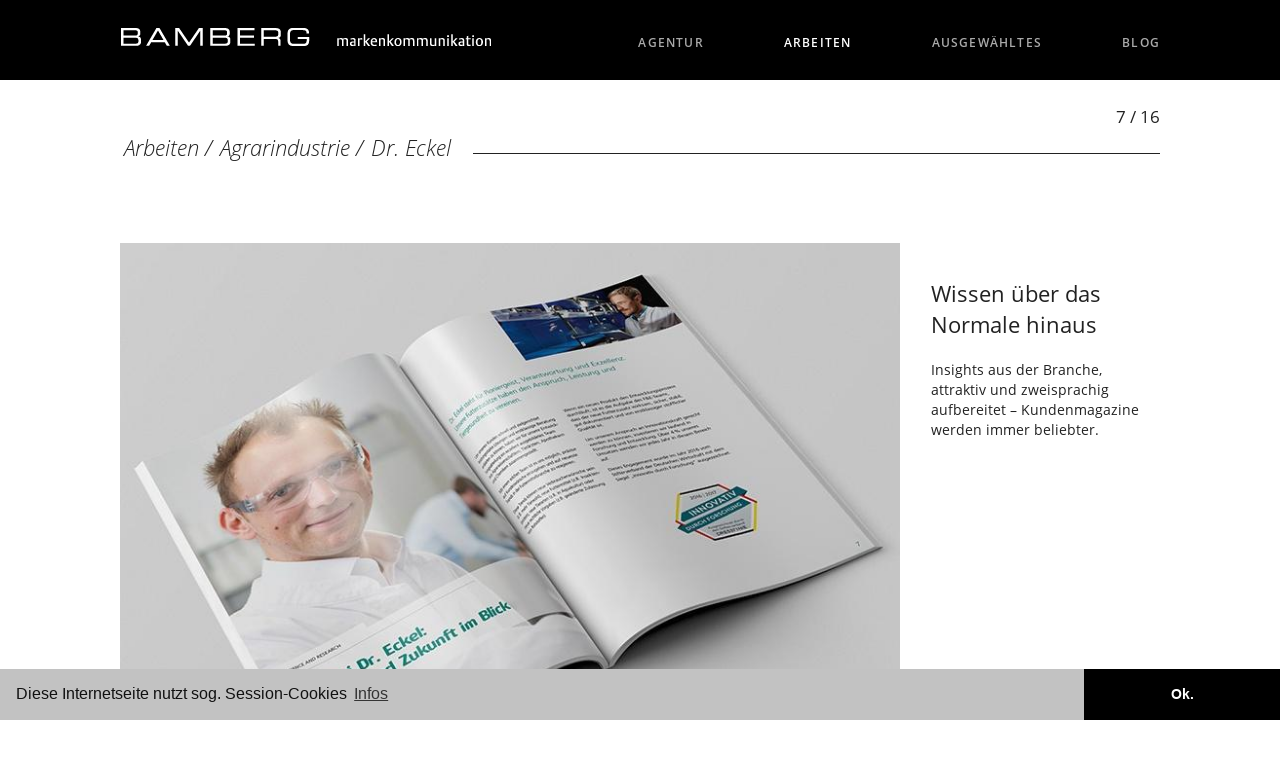

--- FILE ---
content_type: text/html; charset=utf-8
request_url: https://agentur-bamberg.de/arbeiten/2016-02-03-14-39-8/dr-eckel.html?start=6
body_size: 11508
content:
<!doctype html>

<html lang="de-de">

<head>

<style>
</style>


<style type="text/css">

/* open-sans-300 - latin */
@font-face {
  font-family: 'Open Sans';
  font-style: normal;
  font-weight: 300;
  src: url('/templates/inside-2016/fonts/open-sans-v15-latin-300.eot'); /* IE9 Compat Modes */
  src: local('Open Sans Light'), local('OpenSans-Light'),
       url('/templates/inside-2016/fonts/open-sans-v15-latin-300.eot?#iefix') format('embedded-opentype'), /* IE6-IE8 */
       url('/templates/inside-2016/fonts/open-sans-v15-latin-300.woff2') format('woff2'), /* Super Modern Browsers */
       url('/templates/inside-2016/fonts/open-sans-v15-latin-300.woff') format('woff'), /* Modern Browsers */
       url('/templates/inside-2016/fonts/open-sans-v15-latin-300.ttf') format('truetype'), /* Safari, Android, iOS */
       url('/templates/inside-2016/fonts/open-sans-v15-latin-300.svg#OpenSans') format('svg'); /* Legacy iOS */
}
/* open-sans-regular - latin */
@font-face {
  font-family: 'Open Sans';
  font-style: normal;
  font-weight: 400;
  src: url('/templates/inside-2016/fonts/open-sans-v15-latin-regular.eot'); /* IE9 Compat Modes */
  src: local('Open Sans Regular'), local('OpenSans-Regular'),
       url('/templates/inside-2016/fonts/open-sans-v15-latin-regular.eot?#iefix') format('embedded-opentype'), /* IE6-IE8 */
       url('/templates/inside-2016/fonts/open-sans-v15-latin-regular.woff2') format('woff2'), /* Super Modern Browsers */
       url('/templates/inside-2016/fonts/open-sans-v15-latin-regular.woff') format('woff'), /* Modern Browsers */
       url('/templates/inside-2016/fonts/open-sans-v15-latin-regular.ttf') format('truetype'), /* Safari, Android, iOS */
       url('/templates/inside-2016/fonts/open-sans-v15-latin-regular.svg#OpenSans') format('svg'); /* Legacy iOS */
}
/* open-sans-300italic - latin */
@font-face {
  font-family: 'Open Sans';
  font-style: italic;
  font-weight: 300;
  src: url('/templates/inside-2016/fonts/open-sans-v15-latin-300italic.eot'); /* IE9 Compat Modes */
  src: local('Open Sans Light Italic'), local('OpenSans-LightItalic'),
       url('/templates/inside-2016/fonts/open-sans-v15-latin-300italic.eot?#iefix') format('embedded-opentype'), /* IE6-IE8 */
       url('/templates/inside-2016/fonts/open-sans-v15-latin-300italic.woff2') format('woff2'), /* Super Modern Browsers */
       url('/templates/inside-2016/fonts/open-sans-v15-latin-300italic.woff') format('woff'), /* Modern Browsers */
       url('/templates/inside-2016/fonts/open-sans-v15-latin-300italic.ttf') format('truetype'), /* Safari, Android, iOS */
       url('/templates/inside-2016/fonts/open-sans-v15-latin-300italic.svg#OpenSans') format('svg'); /* Legacy iOS */
}
/* open-sans-italic - latin */
@font-face {
  font-family: 'Open Sans';
  font-style: italic;
  font-weight: 400;
  src: url('/templates/inside-2016/fonts/open-sans-v15-latin-italic.eot'); /* IE9 Compat Modes */
  src: local('Open Sans Italic'), local('OpenSans-Italic'),
       url('/templates/inside-2016/fonts/open-sans-v15-latin-italic.eot?#iefix') format('embedded-opentype'), /* IE6-IE8 */
       url('/templates/inside-2016/fonts/open-sans-v15-latin-italic.woff2') format('woff2'), /* Super Modern Browsers */
       url('/templates/inside-2016/fonts/open-sans-v15-latin-italic.woff') format('woff'), /* Modern Browsers */
       url('/templates/inside-2016/fonts/open-sans-v15-latin-italic.ttf') format('truetype'), /* Safari, Android, iOS */
       url('/templates/inside-2016/fonts/open-sans-v15-latin-italic.svg#OpenSans') format('svg'); /* Legacy iOS */
}
/* open-sans-600 - latin */
@font-face {
  font-family: 'Open Sans';
  font-style: normal;
  font-weight: 600;
  src: url('/templates/inside-2016/fonts/open-sans-v15-latin-600.eot'); /* IE9 Compat Modes */
  src: local('Open Sans SemiBold'), local('OpenSans-SemiBold'),
       url('/templates/inside-2016/fonts/open-sans-v15-latin-600.eot?#iefix') format('embedded-opentype'), /* IE6-IE8 */
       url('/templates/inside-2016/fonts/open-sans-v15-latin-600.woff2') format('woff2'), /* Super Modern Browsers */
       url('/templates/inside-2016/fonts/open-sans-v15-latin-600.woff') format('woff'), /* Modern Browsers */
       url('/templates/inside-2016/fonts/open-sans-v15-latin-600.ttf') format('truetype'), /* Safari, Android, iOS */
       url('/templates/inside-2016/fonts/open-sans-v15-latin-600.svg#OpenSans') format('svg'); /* Legacy iOS */
}


/**************  BASICS ***************/
html {position: relative;
    min-height: 100%;}
body {
	background:		#fff;
	font-family: 	'Open Sans', sans-serif;
	font-size:		13pt;
	color:			#222;
	margin:			0 0 42px 0;
	padding:		0;
	min-height:		100%;
	overflow-x: 	hidden;
	}
.wrap {
    min-height: -webkit-calc(100% - 100px);     /* Chrome */
    min-height: -moz-calc(100% - 100px);     /* Firefox */
    min-height: calc(100% - 100px);     /* native */}
.oben, .unten {
	width:			100%;
	color:			#fff;
	background:		#000;}

.oben {
	position:		fixed;
	margin:			0;
	min-height:		80px;
	z-index:		7777;
	background: url(/templates/inside-2016/images/gfx.png) 0px -350px repeat-x;
}

body.startseite .oben {
	position:		fixed;
	margin:			-100vh 0 0 0;
	min-height:		80px;
	z-index:		7777;
	background: url(/templates/inside-2016/images/gfx.png) 0px -350px repeat-x;
}
/********** UPDATE 17.06.16 ****************/
#foxi {
	position:		absolute;
	/*margin:			-100vh 0 0 0;*/
  top:0px;
  bottom:0px;
	min-height:		100vh;
  height:100vh;
  width:100%;
  right:0;
  /*height: 100vh; */
	z-index:		1;
	}

.unten {
	position: absolute;
    left: 0;
    bottom: 0;
    height: 85px;
	padding: 0px;
    width: 100%;
	z-index:	7777;
	}

.mitte{
	position: relative;
	background: #fff;
	width:		96%;
	/*min-height:	88%;*/
	padding:	2% 2% 100px 2%;
	z-index:	6666;
	}
body.startseite .mitte {
	margin-top:100vh;
	}

.container {
	width:			94%;
	max-width:		1040px;
	margin:			0 auto;
	padding:		0;
	}

.logo {
	margin: 		0;
	width:			50%;
	height:			23px;
	padding-top:	27px;
	text-align:		left;
	overflow:		hidden;}

.logo img {
	max-width:		380px;
	width:			100%;}

.toggle-nav {
    display:		none;
}

/*.newstitle {
	margin: 0px;
	padding: 0px;
	line-height: -20px;
}

/**************  MENÜ ***************/

/************ 1. EBENE *************/
#menu {margin-top:-40px}
#menu ul li.item-101 {display:none;}
#menu ul {
	list-style:		none;
	text-align:		right;
	}
#menu > ul > li {
  display: inline-block;
  position: relative;
  padding: 3px 10px 0px 0;
  z-index: 100;
}
#menu > ul > li:last-child {padding:3px 0 0 0;}
#menu > ul > li > a {
	display:		block;
	width: 			auto;
	height: 		24px;
	text-align:		left;
	margin:			0;
	padding:		7px 35px 0px 35px;
	color:			#AAA;
	font-size: 		0.7em;
	font-weight:	600;
	line-height: 	1em;
	text-decoration:none;
	transition: 	0.5s all ease;
	text-transform:	uppercase;
	letter-spacing: 0.1em;}

#menu > ul > li:last-child > a	{padding:7px 0px 0px 35px;}

#menu > ul > li > a:hover, #menu > ul > li.active > a,
#menu > ul > li > ul > li > a:hover, #menu > ul > li ul > li.active > a {color:#fff;}

/************* 2. EBENE ***************/
#menu > ul > li > ul {
  	position: 		absolute;
  	left: 			0;
  	top: 			100%;
  	padding: 		0 1000em 20px 1000em; /* trick from css-tricks comments */
  	margin: 		0px -1000em; /* trick from css-tricks comments */
  	z-index: 		101;
    visibility: 	hidden;
  	opacity: 		0;
  	background: 	#000;
  	text-align:		left;
  	transition: 	visibility 0s linear 0.5s,opacity 0.5s linear;
}

#menu > ul > li:hover > ul {
  visibility: visible;
  opacity: 1;
  transition-delay:0s;
}
#menu > ul ul li {
	height:			0px;
	transition:		height .5s ease;}
#menu > ul > li:hover ul li {height:20px;}

#menu > ul > li > ul > li {
	margin:			0;
  	padding: 		3px 0;
 }

#menu > ul > li > ul > li > a{
	text-transform: none;
	font-size: 		0.65em;
	display:		block;
	width: 			200px;
	height: 		20px;
	text-align:		left;
	margin:			0 0 0 35px;
	padding:		7px 0px 0px 0px;
	color:			#AAA;
	font-size: 		0.7em;
	line-height: 	1em;
	text-decoration:none;
	overflow:		visible;
	}

/************* 2026 Menü Hack *************/
:where(.mod-menu__sub[aria-hidden=true]) {display:block!important}
#menu > ul > li button {display:none!important}

/**************  CONTENT  ***************/

.item-page, .bfFormDiv, .blog {
	width:			100%;
	background:		#fff;
	padding:		75px 0 0 0px;
	margin-top:		0px;
	color:			#222;
	font-size:		1.25em;
	line-height:	1.45em;}

.bfFormDiv {font-size:1em}

.blog {padding:		125px 0 0;}
body.presselounge .blog {padding:	75px 0 0 0px;}

.item-page h1, .b2j_contact h2 {
	font-size:		1.25em;
	line-height:	1.25em;
	color:			#222;}

.item-page h2, h2, .item-page h2 a {
	clear:			both;
	font-style:		italic;
	color: 			#222;
	font-size: 		1em;
	font-weight:	 300;
	overflow: 		hidden;
	position: 		relative;
	margin:			60px 0 75px;
	padding-left:	2px;
	}
.item-page h2:after, h2:after {
  content: '';
  width: 100%;
  height: 1px;
  background: #222;
  position: absolute;
  top: 70%;
  margin-left: 1em;
  }



.item-page h5, h5 {
	margin: 5px 0 0 0;
	padding: 0px;
	/*clear:			both;*/
	color: 			#222;
	font-size: 		1em;
	line-height: 1.2em;
	font-weight:		600;
	}

/********** Thilo FIX 22.06. *********/
body.news h5 {clear:			none;}
/*************************************/

.item-page h6, h6 {
	margin-top: 5px;
	clear:			both;
	color: 			#222;
	font-size: 		1em;
	line-height: 1.2em;
	font-weight:		600;
	}

.item-page img {max-width:100%;}

figure.item-image {margin:0;padding:0}

.item-page a {
	font-size:		1em;
	color:			#000;
	text-decoration:none;
	font-weight: 600;}


/*********************** MARIES BLOG  *********************/	

.blogging .blog {}

.blogging .blog {padding:65px 0 200px;clear:both}

.blogging .blog .blog-items {display: flex; flex-wrap:wrap; align-items: stretch; justify-content: space-between;}
.blogging .blog .blog-items .blog-item {flex: 0 0 48%;margin-bottom:50px}

.blogging .blog .blog-items .blog-item figure {margin:0;padding:0}
.blogging .blog .blog-items .blog-item figure img {width:100%!important;height:auto!important}

.blog a {
	font-size:		1em;
	color:			#000;
	text-decoration:none;}


.blog .clearfix {clear:both;}
iframe {width:		100%;}


.item-page .halb, .blog .halb {width:47%;display:block;margin-bottom:15px}
.item-page .halb:nth-child(even), .blog .halb:nth-child(odd) {float:left;}
.item-page .halb:nth-child(odd), .blog .halb.column-2 {float:right;}
.item-page .halb img {width:100%;}
.item-page .drittel {width:30%;float:left;padding-right:2%;}
.item-page .clear {clear:both;float:none;margin:0 0 5px 0;}

.richtig-gross {font-size:3em;font-weight:600;}
.ziemlich-klein {display:block;margin-top:20px;font-size:0.65em;line-height:1.45em!important;}
.mittel-klein {font-size:0.76em;line-height:1.5em;}

.blog .halb .item-image img {width:100%;height:auto}

.flex {display: flex; justify-content:flex-start;align-items: stretch;}

.flex .halb {box-sizing:border-box;display:flex;flex:0 0 48%;justify-content: center;align-items: center;float:none!important;margin:0 1% 25px}
.flex .halb:hover {opacity:.9}
.item-page .flex .halb:nth-child(even) {padding:0 40px;font-size:1.35em;font-weight:600;line-height:1.4em}

.blogging p.boblog-monat {font-style:italic;margin-bottom:0}
.blogging h3 {margin: 8px 0 10px}
.blogging a img:hover {opacity:.75}

/******************** NEWS STARTSEITE ******************/

/***************** 2023 J4 *******************/

.newsflash, .presse_items {display: flex; flex-wrap:wrap; align-items: stretch; justify-content: space-between;}
.mod-articlesnews__item {flex: 0 0 31%;margin-bottom:40px}
.mod-articlesnews__item a img, .presse_items .presse_item img {width:100%!important;height:auto!important}

a.readmore, .bildunterschrift, .klein-kursiv, a.btn {
	display:		block;
	font-size:		0.65em;
	font-weight:	600;
	color:			#222;}

/********* Thilo: 13.06.2016**************/
/*ul.newsflash-horiz li {line-height:0.8em;min-height:495px}
ul.newsflash-horiz li .overline {margin-top:10px;margin-bottom:7px;}
ul.newsflash-horiz li h5 {margin-bottom:10px;}
ul.newsflash-horiz li p.ziemlich-klein {display:inline;}*/
a.readmore	{display:inline;}

/***** Thilo 21.06. - Umgehung - kein Fix ******/
/*ul.newsflash-horiz .article-separator {display:none;}*/

/*********** Thilo 2020 News Fix für Newsletter **********/
/*.newsflash-horiz.mod-list  li:last-of-type a.readmore {display:none}*/

/************************ NEWS STARTSEITE 2026 ****************************/

ul.mod-articles-items{list-style: none;margin:0;padding:0;display: flex; flex-wrap:wrap; align-items: stretch; justify-content: space-between;}
ul.mod-articles-items li {margin:0;padding:0;flex: 0 0 31%;margin-bottom:40px}

ul.mod-articles-items li img {height:auto!important}

.floaty ul.mod-articles-items li {flex: 0 0 47%}
.zweitereihe ul.mod-articles-items li:nth-of-type(1),
.zweitereihe ul.mod-articles-items li:nth-of-type(2) {display:none}


/******************** NEWS Seite ******************/

div.item-content .overline {font-size:0.7em; font-style:italic;margin-top:0px;margin-bottom:-5px;}
.presselounge div.item-content {margin-bottom:55px}

ul.fields-container {list-style:none;margin:0;padding:0}

/*********************** PRESSE STARTSEITE 2023 J4 **********************/
.floaty {}
.presse_items {display:flex; flex}
.presse_items .presse_item {flex: 0 0 31%;position:relative}
.floaty.presse_items .presse_item {flex: 0 0 47%}
.zweitereihe.presse_items .presse_item:nth-of-type(1),
.zweitereihe.presse_items .presse_item:nth-of-type(2) {display:none}

.startseite .fields-container {display:none}
/******************** ARBEITEN LOGOS ******************/


body.arbeiten .item-page .accordion-section-content a {
	display:		inline-block;
	border:			1px solid #AAA;
	box-sizing:		border-box;
	width:			18.5%;
	margin:			0 1.25% 15px 0;
	padding:		0;
	line-height:	1em;
	}

body.arbeiten .item-page .accordion-section-content a:hover {border:1px solid #222;}

body.arbeiten .item-page .accordion-section-content a img {
	width:			100%;
	-webkit-filter: grayscale(1);
    filter: 		grayscale(1);
	transition:		all ease-in-out 0.25s}
body.arbeiten .item-page .accordion-section-content a:hover img {
	-webkit-filter: grayscale(0);
    filter: 		grayscale(0);}

body.arbeiten .item-page .accordion-section-content a:nth-child(5n+5) {
	margin: 0 0 15px 0;
	float:right;
	}

/****************** ARBEITS BEISPIELE ****************/
.arbeitsbild {margin: 5px 0px 15px 0px; float: left; width:75%}
.article-index {display:none;}
.pagenavcounter {float:right;margin-left:15px;font-size:0.8em;}
.arbeitstext {float:right;width:22%;text-align:left;}
.arbeitstext {margin-top: 40px;}
.pager  {
	/* Korrektur Thilo 24.03.2016 */

	/******************************/
	clear:both;height:60px;}
.pager ul  {list-style:none;margin:0;padding:0;width:75%;display:table;}
.pager ul li  {margin:0 15px 0 0;padding:0;color:#ccc;display:table-cell;width:50%;height:50px;overflow:hidden;}
.pager ul li a {display:inline-block;width:100%;height:30px;color:#fff;overflow:hidden;padding:0px;}
.pager .zurueck span, .pager .weiter span {display:none;}
.pager ul li a .icon-chevron-left {background: url(/templates/inside-2016/images/gfx.png) 0px -299px;height:30px;width:30px;opacity:1;float:left;margin:0px;}
.pager ul li.next a .icon-chevron-right {background: url(/templates/inside-2016/images/gfx.png) -90px -299px;height:30px;width:30px;opacity:1;margin-left:00px;float:right;}
.pager ul li .zurueck {background: url(/templates/inside-2016/images/gfx.png) 0px -299px;height:30px;width:30px;opacity:0.3;}
.pager ul li .weiter {background: url(/templates/inside-2016/images/gfx.png) -90px -299px;height:30px;width:30px;opacity:0.3;float:right;}
.pager ul li a:hover .zurueck {/*background: url(/templates/inside-2016/images/gfx.png) -200px -299px #222;*/height:30px;opacity:1;}
.pager ul li a:hover .weiter {/*background: url(/templates/inside-2016/images/gfx.png) -290px -299px #222;*/height:30px;opacity:1;}

/********************* BEGEISTERN ********************/

body.begeistern .item-page img, body.news .blog img {
	width:			47%;
	float:			left;
	margin-right:	6%;
	margin-bottom:	50px;}

	.blogging .item-page img {height:auto!important}


body.begeistern .item-page hr, body.news .blog hr {
	clear:			both;
	height:			1px;
	border:			none;
	background:		#222;
	margin:			20px 0 45px 0;  /* Update 13.06.16 */
	}

.item-page .datum, .blog .datum {font-size:0.6em;}
.item-page .overline, .item-page .overline {font-size:0.7em; font-style:italic;margin-top:0px;margin-bottom:-5px;}

body.news .blog-item::after {display:table;content:'';width:100%;height:1px;clear:both;}
body.news .blog-item .item-content::after {display:table;content:'';width:100%;height:1px;clear:both;}

/******************** AKKORDION *********************/

/*----- Accordion -----*/
.accordion, .accordion * {
	-webkit-box-sizing:border-box;
	-moz-box-sizing:border-box;
	box-sizing:border-box;
}

.accordion {
	overflow:hidden;
	background:#fff;
}

/*----- Section Titles -----*/
.accordion-section-title {
	width:100%;
	padding:15px;
	display:inline-block;
	border-bottom:1px solid #222;
	background:#fff;
	transition:all linear 0.15s;
	/* Type */
	color:#222;
	font-weight:300;
}

a.accordion-section-title {
	font-weight: 600;
}
.accordion-section-title:before {
	content:"+";
	color: #222;
	font-size:	1.6em;
	font-weight:300;
	display: inline-block;
	width:	20px;
	vertical-align:bottom;
	transition:all linear 0.15s;
}
.accordion-section-title:hover:before, .accordion-section-title:hover, .accordion-section-title.active {color:#fff; background:#4c4c4c;
}
.accordion-section-title:hover:before {background-color:transparent;}

.accordion-section-title.active:before {
	content:"-";
	color: #fff;
	display: block;
	width:	20px;
	float:left;
	margin:-3px 0 0 5px;
}

.accordion-section:last-child .accordion-section-title {
	border-bottom:none;
}

/*----- Section Content -----*/
.accordion-section-content {
	padding:15px 0 30px 0;
	display:none;
}

/******************** Presselounge ********************/

.presselounge .blog .items-row hr {visibility: hidden;}

img.presselounge {
	float:		right;
	margin:		0px 0 5px 30px;
	width:		350px;
	height:		233px;}


.startseite img.presselounge {
	margin:		0px 0 20px 0px;
	}


.startseite img.presseteaser {
	width:		350px;
	height:		233px;
	margin:		4px 0px 15px 0;
	padding:   	0px 0px 10px 0;
	}


.blog .cat-children h3 {display:none;}

.blog .cat-children div h3 {
	display:		block;
	border-bottom: 	1px solid #222;
	padding:		0px 0 17px 0;
	font-weight:	400;
	font-size:		1em;
	line-height:	1em;}

.items-row {
/*	border-bottom:	1px solid #222;*/
	padding-bottom:	15px;
	margin-bottom:	45px;}

body.news .blog .items-row {margin:-20px 0 0px 0;padding-bottom:20px;}

.blog .fields-container {display: none!important}

/******************* PRESSELOUNGE DOWNLOADS **********************/

.fields-container::after{content:'';display:table;clear:both;}

.download, .downloadit {
	float:			left;
	box-sizing: 	border-box;
	width:			31%;
	margin-right:	3.333%;
	padding:		0;}
.download:nth-child(3n+3), .downloadit:nth-child(3n+3)  {margin-right:0;float:right;}
.download img, .downloadit img{width:100%;border:1px solid #aaa;}
.download a {
	height:			25px;
	display:		block;
	margin:			5px 0 12px 0;
	font-size:		0.65em;
	line-height:	1.45em!important;
	padding:		4px 0 0 35px;
	background:url(/templates/inside-2016/images/gfx.png) -100px -101px;}

dd.downloadit {display:block;width:30%!important;margin:25px	3% 0 0!important;padding:0}
.downloadit a {margin:0;}

.downloadit a::after {content:'Download';display:block;box-sizing:border-box;width:100%;height:28px;clear:both;padding-left:35px;background:url(/templates/inside-2016/images/gfx.png) -100px -101px;font-size:0.8em}

.newsflash-horiz .fields-container {display:none;}

/********************** PAGINATION ***********************/
/* PAGINATION */
div.pagination {
 display: block;
 height: auto;
}
div.pagination ul {
 display: block;
 margin: 10px 0;
 padding-left: 0;
 border-radius: 0;
 box-shadow: none;
 text-align: center;
}
div.pagination ul > li {
 display: inline;
 padding: 0;
}
div.pagination ul > li > a {
 padding: 10px;
}
div.pagination ul > li.disabled > a, .pagination ul > li.active > a {
 color: #ccc;
}
.pagination p.pull-right {
 float: none !important;
 text-align: center;
}
div.pagination a, .pagination span {
 float: none;
 display: inline-block;
}

/*********************************  NEWSLETTER  *********************************/

.acym_module label span {display:inline-block;min-width:180px}
#acymodifyform fieldset {border: 1px solid #999;padding:20px}
#acymodifyform {margin: 150px auto;width:100%;}
#acymodifyform input, #acymodifyform select {padding:2px 6px;font-size:1em;font-family:'Open Sans',sans-serif;}
#acymodifyform .acykey {width:40%!important;}
#system-message {margin: 150px auto;}


/*****************************************  KONTAKT FORMULARE ********************************************/


.ccctc {border:none;box-sizing: border-box;display:block;z-index:3;background-size: cover!important;background-position: center!important;width:100%!important}
.ccctc iframe {height:348px;width:100%!important}
.mapbutton {display:block;box-sizing:border-box;
	width:100%;text-align:center;z-index:1;margin-top:-1px;border-top:1px solid #164194;border-bottom:1px solid #164194;background:#fff;padding:4px;cursor:pointer;}
.mapbutton:hover {background:#164194;color:#fff!important;}




fieldset {
  border:none;
  padding: 0;}

input, button, .inputbox, select {
	font-family: 	'Open Sans', sans-serif;
  font-size:1em;
  border: 1px solid #bbb;
  font-weight:300;
margin: 4px 0 8px;
padding:6px 9px;
background:#fff;
color: #666;
max-width:100%!important}

.inputbox:hover, select:hover {border:1px solid #111;}


button {
  background: #111;
  color: #eee;
  padding: 7px 50px;
  font-weight: 600;
  transition: all linear 0.2s;
}

label {font-weight: 600;}

button:hover {background: #eee;color:#111;border:1px solid #111;transition: all linear 0.2s;cursor:pointer;}


.form-actions {margin-top:20px;}

::placeholder {
    color: #222!important;
    opacity: 1; /* Firefox */
}

:-ms-input-placeholder { /* Internet Explorer 10-11 */
   color: #222!important;
}

::-ms-input-placeholder { /* Microsoft Edge */
   color: #222!important;
}


/*********************** FOOTER ***********************/

.script {display: none;}

.unten .container {
	text-align:		center;
	margin-top:		8px;
}

.unten ul {
	list-style:		none;
	margin:			-2px auto;
	padding:		0;
	width:			490px;}

.unten ul li {
	float:			left;
	margin:			0;
	padding:		0;
	height:			auto;}

.unten ul li a {
	color: 			#fff;
	text-decoration:none;
	text-transform:	uppercase;
	font-size:		0.65em;
	padding:		0 8px;}

.unten ul li a:hover {
	text-decoration: underline;}

.unten .socialmedia {
	float:			left;
	height:			25px;
	width:			200px;
	margin-left:	40px;
	}
.unten .socialmedia a {
	display:		block;
	float:			left;
	width:			40px;
	height:			25px;
	border-left:	1px solid #fff;
	}
.facebook {background: url(/templates/inside-2016/images/gfx.png) 15px -45px;}
.xing {background: url(/templates/inside-2016/images/gfx.png) 11px -195px;}
.linkedin {background: url(/templates/inside-2016/images/gfx.png) 10px -95px;}
.twitter {background: url(/templates/inside-2016/images/gfx.png) 10px -145px;}


/******************************************  RESPONSIVE PART  *****************************************************/
@media only screen and (max-width: 1125px)
{

ul.newsflash-horiz li {
	min-height:400px;
	}
}


@media only screen and (min-width: 769px) and (max-width: 950px)
{
#menu ul li a, #menu ul li a:visited {padding: 7px 30px 0px 30px;}
.arbeitsbild {margin: 5px 0px 15px 0px; float: left; width:72%}
.article-index {display:none;}
.arbeitstext {float:right;width:24%;text-align:left;margin-top: 100px;}
.logo a img {width:100%;max-width:400px;}

.mod-articlesnews__item {flex: 0 0 48%;}

}

/**************  SMARTPHONES  ***************/

@media
	 	only screen and (min-device-width : 768px) and (max-device-width : 1024px) and (-webkit-min-device-pixel-ratio: 1) and (orientation: portrait),
       	only screen and (min-device-width : 768px) and (max-device-width : 1024px) and (-webkit-min-device-pixel-ratio: 2) and (orientation: portrait),

		only screen and (max-device-width: 768px),
 		only screen and (max-device-width: 768px) and (-webkit-min-device-pixel-ratio : 2),
 		only screen and (min-width: 280px) and (max-width: 768px)
{
body {font-size:15pt;margin:0 0 100px 0;}

li#item-114, #menu, .blauerbalken, .page-header, a.toggleMenu span {display:none;}

.logo {margin: -1px 0 0px 15%;width:85%;padding:25px 0 0 0;text-align:center;}
.logo a img {width: 100%; max-width:400px;}

.oben {min-height:	60px;height:60px;}
body.startseite .oben {min-height: 60px;}
.mitte {min-height:100%;padding:	75px 2% 250px 2%;}

/******************* MENÜ *****************/


    #menu {
		width:			106%;
        position:		relative;
        display:		inline-block;
		margin:			0px 0 0 -3%;
    }

    #menu ul.active {
        display: none;
    }

    #menu ul {
        width:90%;
        position:absolute;
        top:0px;
        left:0px;
        padding:10px 5%;
        background:#303030;
    }

    #menu ul:after {
        width:0px;
        height:0px;
        position:absolute;
        top:0%;
        left:22px;
        content:'';
        transform:translate(0%, -100%);
        border-left:7px solid transparent;
        border-right:7px solid transparent;
        border-bottom:7px solid #303030;
    }

#menu > ul > li  {
        margin:5px 0px 5px 0px;
		padding: 0;
        float:none;
        display:block;
		background:#303030;
    }

#menu > ul > li > a, #menu > ul > li:last-child > a {
        display:    block;
		width:		100%;
		padding:	10px 0;
		font-size:  1.25em;
    }

.toggle-nav {
		display:	block;
		margin:		-72px 0 0 0;
        padding:    10px;
        float:		left;
        display:	inline-block;
        transition:	color linear 0.15s;
		text-decoration:none;
		background: url(/templates/inside-2016/images/gfx.png) -190px -228px;
		 width:		30px;
		 height:	30px;
    }

.toggle-nav:hover, .toggle-nav.active {
        text-decoration:none;
        color:#FFF;
    }
#menu > ul > li > ul {display:none!important}


/**************  SLIDE SHOW FOTOS ***************/

/******************   NACH WEIHNACHTEN RAUS !!! *****************/
.camera_caption_title {font-size:1.75em!important}
.camera_caption_title small {font-size:.45em}
.camera_caption_desc {font-size:1.35em!important;margin-top:30px!important}
.slideshowck .camera_caption a.button {margin-top:25px!important}


/***************************************************************/


.slideshow li div {
    margin:			100px auto 0 auto;
	max-width:		94%;
 }
.slideshow li div h3 {
    font-size: 		1.4em;
	width:			90%;
	max-width:		100%;
}


.slideshow li div h4 {
    font-size: 		1.1em;
    line-height: 	1.2em;
	width:			90%;
	max-width:		100%;
}


/****************** Der Pfeil ****************/
a.pfeil {
	margin:			-15% auto 0 auto;
	left:			42%;
}
/**************************************/
.item-page, .b2j_contact, .blog {
	width:			96%;
	background:		#fff;
	margin-top:		0px;
	padding:		2%;
	color:			#444;
	font-size:		0.85em;
	line-height:	1.45em;}

.blog {margin-top:	50px;}
body.presselounge .blog {margin-top:0;padding:0}

.item-page h1, .b2j_contact h2, .item-page h2 {
	margin:			0px 0 20px 0;
	width:			100%;
	font-size:		1.15em;
	line-height:	1.55em;
}

.item-page .halb, .item-page .drittel {width:100%;float:none;margin:5px 0;}

.richtig-gross {font-size:2em;font-weight:600;}
.ziemlich-klein {font-size:0.8em;line-height:1.45em!important;}
.mittel-klein {font-size:0.8em;line-height:1.2em;}
a.readmore, .bildunterschrift {font-size:	0.65em;}

p.readmore a.btn {font-size:1em}

/******************** ARBEITEN LOGOS ******************/
body.arbeiten .item-page .accordion-section-content a, body.arbeiten .item-page .accordion-section-content a:nth-child(5n+5) {
	width:			47%;
	margin:			0 6% 15px 0;
	float:			none;
}

body.arbeiten .item-page .accordion-section-content a:nth-child(2n+2) {
	margin: 0 0 15px 0;
	float:		right;
	}
/****************** ARBEITS BEISPIELE ****************/
.arbeitsbild {margin: 0px 0px 10px 0px; float: none; width:100%}
/********** Update 13.06.16 ************/
.arbeitstext {position:absolute;width:86%;text-align:left;margin-top: 75px;}
.pagenavcounter {float:right;}
/****** Update 13.06.16 *********/
.pager  {position:relative;padding-top:5px}
.pager ul {width:100%;}

.pager ul li a .zurueck {background-position: 10px -299px;}
/*.pager ul li a:hover .zurueck {background-position: -190px -292px;}*/
/****************** BEGEISTERN / NEWS *******************/

body.begeistern .item-page img, body.news .blog img {
	width:			100%;
	float:			none;
	margin-right:	0%;
	margin-bottom:	15px;}

body.news .blog {margin-top:20px;}

/******************** Presselounge ********************/
img.presselounge {
	float:		none;
	margin:		0px;
	width:		100%;
	height:		auto;}
.download {
	float:			none;
	width:			100%;
	margin-right:	0%;
	}
.download:nth-child(3n+3)  {float:none;}
.download img {width:100%;height:auto;}
.download a {
	height:			25px;
	display:		block;
	margin:			2px 0 12px 0;
	font-size:		0.65em;
	line-height:	1.45em!important;
	padding:		4px 0 0 35px;
	background:url(/templates/inside-2016/images/gfx.png) -100px -98px;}

/******************** NEWS STARTSEITE ******************/

.mod-articlesnews__item {flex: 0 0 100%;}


.flex.gewaehlt {display:block;}
.flex.gewaehlt .halb {margin-top:-5px}
.flex.gewaehlt .halb:nth-of-type(even) {padding: 6px 10px 20px 20px;margin-bottom:25px}

/********************** PRESSE START ******************/
.pressestart {  width: 100%;float:none;padding-bottom:20px}
.pressestart img {width:100%;height:auto}
.presse_items {
    display: block;
    width: 100%;
}
.floaty {position:relative; margin: 20px 0}
.floaty.presse_items .presse_item {
    flex: 0 0 100%;
}

ul.mod-articles-items{list-style: none;margin:0;padding:0;display: flex; flex-wrap:wrap; align-items: stretch; justify-content: space-between;}
ul.mod-articles-items li {margin:0;padding:0;flex: 0 0 100%;margin-bottom:30px}

ul.mod-articles-items li img {width:100%;height:auto!important}

.floaty ul.mod-articles-items li {flex: 0 0 100%}
/********************************************************/

.item-page .halb {width:100%;display:block;margin-top:20px;}
.item-page .halb:nth-child(even) {padding-right:0;padding-left:0;}
.item-page .halb:nth-child(odd) {padding-left:0;padding-right:0;}

/************** UNTEN *******************/

body.startseite .unten {margin:-10px 0 0;}

.unten {height:auto; padding:20px 0}

.unten ul {
	list-style:		none;
	margin:			0;
	padding:		0;
	width:			100%;
	display:		block;
	}

.unten ul li {
	float:			none;
	margin:			2px 0;
	padding:		0;
	height:			auto;
	display:		block;
	width:			auto;
	text-align:		center;}

.unten ul li a {
	color: 			#fff;
	display:        inline-block;
	text-decoration:none;
	text-transform:	uppercase;
	font-size:		0.6em;
	padding:		10px 0;
	font-weight:	300;
}

.unten ul li a:hover {
	text-decoration: underline;}

.unten .socialmedia {
	float:			none;
	height:			40px;
	width:			100%;
	margin:			0 auto;
	text-align:		center;
	}
.unten .socialmedia a {
	display:		inline-block;
	float: 			none;
	width:			60px;
}
.unten .socialmedia a:first-child {border-left:none;}
.facebook {background-position:  25px -45px;}
.xing {background-position: 26px -195px;}
.linkedin {background-position: 25px -95px;}
.twitter {background-position: 25px -145px;}



}
</style>

<meta charset="utf-8">
	<meta name="rights" content="Bamberg kommunikation GmbH">
	<meta name="og:title" content="Dr. Eckel">
	<meta name="og:type" content="article">
	<meta name="og:image" content="https://agentur-bamberg.de/images/arbeiten/agrarindustrie/Eckel/Trendmag/BAM_Eckel_Web_Arbeiten_800x550px.jpg">
	<meta name="og:url" content="https://agentur-bamberg.de/arbeiten/2016-02-03-14-39-8/dr-eckel.html?start=6">
	<meta name="og:site_name" content="Bamberg Kommunikation">
	<meta name="og:description" content="Dr. Eckel: Der Spezialist für Futtermittelzusatzstoffe ist seit seinen Anfängen auf Erfolgskurs ">
	<meta name="author" content="BAMBERG kommunikation GmbH">
	<meta name="description" content="Dr. Eckel: Der Spezialist für Futtermittelzusatzstoffe ist seit seinen Anfängen auf Erfolgskurs ">
	<title>Dr. Eckel - Seite 7</title>
<link href="/media/mod_menu/css/mod-menu.min.css?a45ede" rel="stylesheet">
	<link href="/media/vendor/joomla-custom-elements/css/joomla-alert.min.css?0.4.1" rel="stylesheet">
	<link href="/media/plg_system_jcepro/site/css/content.min.css?86aa0286b6232c4a5b58f892ce080277" rel="stylesheet">
<script type="application/json" class="joomla-script-options new">{"joomla.jtext":{"ERROR":"Fehler","MESSAGE":"Nachricht","NOTICE":"Hinweis","WARNING":"Warnung","JCLOSE":"Schließen","JOK":"OK","JOPEN":"Öffnen"},"system.paths":{"root":"","rootFull":"https:\/\/agentur-bamberg.de\/","base":"","baseFull":"https:\/\/agentur-bamberg.de\/"},"csrf.token":"8e1d79dc3f02ffd2da3936a1922d3f6c"}</script>
	<script src="/media/system/js/core.min.js?a3d8f8"></script>
	<script src="/media/mod_menu/js/menu.min.js?5a565f" type="module"></script>
	<script src="/media/system/js/messages.min.js?9a4811" type="module"></script>
	<script type="application/ld+json">{"@context":"https://schema.org","@graph":[{"@type":"Organization","@id":"https://agentur-bamberg.de/#/schema/Organization/base","name":"Bamberg Kommunikation","url":"https://agentur-bamberg.de/"},{"@type":"WebSite","@id":"https://agentur-bamberg.de/#/schema/WebSite/base","url":"https://agentur-bamberg.de/","name":"Bamberg Kommunikation","publisher":{"@id":"https://agentur-bamberg.de/#/schema/Organization/base"}},{"@type":"WebPage","@id":"https://agentur-bamberg.de/#/schema/WebPage/base","url":"https://agentur-bamberg.de/arbeiten/2016-02-03-14-39-8/dr-eckel.html?start=6","name":"Dr. Eckel - Seite 7","description":"Dr. Eckel: Der Spezialist für Futtermittelzusatzstoffe ist seit seinen Anfängen auf Erfolgskurs ","isPartOf":{"@id":"https://agentur-bamberg.de/#/schema/WebSite/base"},"about":{"@id":"https://agentur-bamberg.de/#/schema/Organization/base"},"inLanguage":"de-DE"},{"@type":"Article","@id":"https://agentur-bamberg.de/#/schema/com_content/article/31","name":"Dr. Eckel","headline":"Dr. Eckel","inLanguage":"de-DE","isPartOf":{"@id":"https://agentur-bamberg.de/#/schema/WebPage/base"}}]}</script>


 <meta name="viewport" content="width=device-width, initial-scale=1.0, maximum-scale=1.0, user-scalable=0" />

 <link rel="shortcut icon" href="/templates/inside-2016/favicon.png" />

 <!-- Matomo -->
 <script type="text/javascript">
   var _paq = window._paq || [];
   /* tracker methods like "setCustomDimension" should be called before "trackPageView" */
   _paq.push(["setDoNotTrack", true]);
   _paq.push(["disableCookies"]);
   _paq.push(['trackPageView']);
   _paq.push(['enableLinkTracking']);
   (function() {
     var u="//www.agentur-bamberg.de/stats/";
     _paq.push(['setTrackerUrl', u+'matomo.php']);
     _paq.push(['setSiteId', '1']);
     var d=document, g=d.createElement('script'), s=d.getElementsByTagName('script')[0];
     g.type='text/javascript'; g.async=true; g.defer=true; g.src=u+'matomo.js'; s.parentNode.insertBefore(g,s);
   })();
 </script>
 <!-- End Matomo Code -->

</head>

<body class="site dr-eckel ">

<div class="wrap">
<div class="oben">
	<div class="container">

   		<!-- LOGO und MENÜ START -->
     	<div class="logo">
       		<a href="/"><img src="/templates/inside-2016/images/gfx.png" alt="Bamberg Kommunikation" /></a>
     	</div>
    	<!-- BALKEN und LOGO ENDE -->

   		<!-- HAUPTMENÜ START -->
     	<nav id="menu" class="normal">
     		<ul id="mod-menu1" class="mod-menu mod-list nav  active">
<li class="nav-item item-101 default"><a href="/" >Startseite</a></li><li class="nav-item item-118 deeper parent"><a href="/agentur.html" >Agentur</a><button class="mod-menu__toggle-sub" aria-expanded="false"><span class="icon-chevron-down" aria-hidden="true"></span><span class="visually-hidden">Weitere Informationen: Agentur</span></button><ul class="mod-menu__sub list-unstyled small"><li class="nav-item item-122"><a href="https://www.agentur-bamberg.de/agentur.html#markenentwicklung" >Markenentwicklung</a></li><li class="nav-item item-123"><a href="http://www.agentur-bamberg.de/agentur.html#markenfuehrung" >Markenführung</a></li><li class="nav-item item-124"><a href="http://www.agentur-bamberg.de/agentur.html#publicrelations" >Public Relations</a></li><li class="nav-item item-478"><a href="http://www.agentur-bamberg.de/agentur.html#contentmarketing" >Content Marketing</a></li><li class="nav-item item-402"><a href="http://www.agentur-bamberg.de/agentur.html#partner" >Partnernetzwerk</a></li><li class="nav-item item-403"><a href="http://www.agentur-bamberg.de/agentur.html#der-markenkern" >Workshop Markenkern</a></li><li class="nav-item item-404"><a href="http://www.agentur-bamberg.de/agentur.html#die-positionierung" >Workshop Markenpositionierung</a></li><li class="nav-item item-405"><a href="http://www.agentur-bamberg.de/agentur.html#die-strategie" >Workshop Strategie</a></li><li class="nav-item item-406"><a href="http://www.agentur-bamberg.de/agentur.html#workshopmedtech" >Workshop Med-Tech</a></li><li class="nav-item item-508"><a href="http://www.agentur-bamberg.de/agentur.html#architektur" >Architekturprojekte</a></li></ul></li><li class="nav-item item-119 active deeper parent"><a href="/arbeiten.html" >Arbeiten</a><button class="mod-menu__toggle-sub" aria-expanded="false"><span class="icon-chevron-down" aria-hidden="true"></span><span class="visually-hidden">Weitere Informationen: Arbeiten</span></button><ul class="mod-menu__sub list-unstyled small"><li class="nav-item item-128 active parent"><a href="http://www.agentur-bamberg.de/arbeiten.html#agrarindustrie" >Agrarindustrie</a></li><li class="nav-item item-289 parent"><a href="http://www.agentur-bamberg.de/arbeiten.html#entertainment" >Entertainment</a></li><li class="nav-item item-130 parent"><a href="http://www.agentur-bamberg.de/arbeiten.html#bauen" >Architektur, Bauen &amp; Wohnen</a></li><li class="nav-item item-126 parent"><a href="http://www.agentur-bamberg.de/arbeiten.html#energie" >Energie</a></li><li class="nav-item item-132 parent"><a href="http://www.agentur-bamberg.de/arbeiten.html#automation" >Automation IT Elektrotechnik</a></li><li class="nav-item item-125 parent"><a href="http://www.agentur-bamberg.de/arbeiten.html#dienstleistungen" >Dienstleistungen</a></li><li class="nav-item item-121 parent"><a href="http://www.agentur-bamberg.de/arbeiten.html#medtec" >Medizin &amp; Medizintechnik</a></li><li class="nav-item item-1281 parent"><a href="http://www.agentur-bamberg.de/arbeiten.html#mobilitaet" >Mobilität</a></li><li class="nav-item item-127 parent"><a href="http://www.agentur-bamberg.de/arbeiten.html#packaging" >Packaging &amp; Papier</a></li><li class="nav-item item-129 parent"><a href="http://www.agentur-bamberg.de/arbeiten.html#sport" >Sport</a></li><li class="nav-item item-472 parent"><a href="http://www.agentur-bamberg.de/arbeiten.html#technik" >Technik</a></li><li class="nav-item item-1368"><a href="http://www.agentur-bamberg.de/arbeiten.html#transformation" >Transformation</a></li></ul></li><li class="nav-item item-120"><a href="/begeistern.html" >Ausgewähltes</a></li><li class="nav-item item-778"><a href="/blogging.html" >Blog</a></li></ul>

    	</nav>
        <a class="toggle-nav" href="#"></a>
   		<!-- HAUPTMENÜ ENDE -->
	</div>
</div>

   		<!-- HEADER START -->
     	<div id="foxi">
        
      </div>
   		<!-- HEADER ENDE -->

 <div class="mitte">
  <a name="start" id="start"></a>
 	<div class="container">
   		<!-- INHALT START -->
     	<div id="system-message-container" aria-live="polite"></div>

     	<div class="com-content-article item-page">
    <meta itemprop="inLanguage" content="de-DE">
    
    
        
        
    
    
        
                                            <div class="card float-end article-index ms-3 mb-3">
    <div class="card-body">

                <h3>Beitragsseiten</h3>
        
        <ul class="nav flex-column">
                                <li class="py-1">
                <a href="/arbeiten/2016-02-03-14-39-8/dr-eckel.html" class="toclink">
                    Dr. Eckel                </a>
            </li>
                                <li class="py-1">
                <a href="/arbeiten/2016-02-03-14-39-8/dr-eckel.html?start=1" class="toclink">
                    Dr. Eckel                </a>
            </li>
                                <li class="py-1">
                <a href="/arbeiten/2016-02-03-14-39-8/dr-eckel.html?start=2" class="toclink">
                    Dr. Eckel                </a>
            </li>
                                <li class="py-1">
                <a href="/arbeiten/2016-02-03-14-39-8/dr-eckel.html?start=3" class="toclink">
                    Dr. Eckel                </a>
            </li>
                                <li class="py-1">
                <a href="/arbeiten/2016-02-03-14-39-8/dr-eckel.html?start=4" class="toclink">
                    Dr. Eckel                </a>
            </li>
                                <li class="py-1">
                <a href="/arbeiten/2016-02-03-14-39-8/dr-eckel.html?start=5" class="toclink">
                    Dr. Eckel                </a>
            </li>
                                <li class="py-1">
                <a href="/arbeiten/2016-02-03-14-39-8/dr-eckel.html?start=6" class="toclink active">
                    Dr. Eckel                </a>
            </li>
                                <li class="py-1">
                <a href="/arbeiten/2016-02-03-14-39-8/dr-eckel.html?start=7" class="toclink">
                    Dr. Eckel                </a>
            </li>
                                <li class="py-1">
                <a href="/arbeiten/2016-02-03-14-39-8/dr-eckel.html?start=8" class="toclink">
                    Dr. Eckel                </a>
            </li>
                                <li class="py-1">
                <a href="/arbeiten/2016-02-03-14-39-8/dr-eckel.html?start=9" class="toclink">
                    Dr. Eckel                </a>
            </li>
                                <li class="py-1">
                <a href="/arbeiten/2016-02-03-14-39-8/dr-eckel.html?start=10" class="toclink">
                    Dr. Eckel                </a>
            </li>
                                <li class="py-1">
                <a href="/arbeiten/2016-02-03-14-39-8/dr-eckel.html?start=11" class="toclink">
                    Dr. Eckel                </a>
            </li>
                                <li class="py-1">
                <a href="/arbeiten/2016-02-03-14-39-8/dr-eckel.html?start=12" class="toclink">
                    Dr. Eckel                </a>
            </li>
                                <li class="py-1">
                <a href="/arbeiten/2016-02-03-14-39-8/dr-eckel.html?start=13" class="toclink">
                    Dr. Eckel                </a>
            </li>
                                <li class="py-1">
                <a href="/arbeiten/2016-02-03-14-39-8/dr-eckel.html?start=14" class="toclink">
                    Dr. Eckel                </a>
            </li>
                                <li class="py-1">
                <a href="/arbeiten/2016-02-03-14-39-8/dr-eckel.html?start=15" class="toclink">
                    Dr. Eckel                </a>
            </li>
                                <li class="py-1">
                <a href="/arbeiten/2016-02-03-14-39-8/dr-eckel.html?showall=1" class="toclink">
                    Alle Seiten                </a>
            </li>
                </ul>
    </div>
</div>
    <div class="com-content-article__body">
        <div class="pagenavcounter">7 / 16</div>
<h2><a href="/arbeiten.html" target="_self" title="Arbeiten">Arbeiten</a> / <a href="/arbeiten.html#agrarindustrie" target="_self" title="Agrarindustrie">Agrarindustrie</a> / <a href="/arbeiten/2016-02-03-14-39-8/dr-eckel.html" target="_self" title="Dr. Eckel">Dr. Eckel</a></h2>
<img src="/images/arbeiten/agrarindustrie/Eckel/Trendmag_4/ECK_Trendmag_800x525_2.jpg" alt="ECK Trendmag 800x525 2" class="arbeitsbild" />
<div class="arbeitstext">Wissen über das Normale hinaus <span class="ziemlich-klein">Insights aus der Branche, attraktiv und zweisprachig aufbereitet – Kundenmagazine werden immer beliebter.<br /></span></div>
<div class="pager"><ul class="pagination">
    <li class="previous page-item">
                <a class="page-link" href="/arbeiten/2016-02-03-14-39-8/dr-eckel.html?start=5" title="Dr. Eckel" aria-label="Zurück: Dr. Eckel (6 / 16)" rel="prev">
            <span class="icon-chevron-left" aria-hidden="true"></span> Zurück        </a>
            </li>
    <li class="next page-item">
                <a class="page-link" href="/arbeiten/2016-02-03-14-39-8/dr-eckel.html?start=7" title="Dr. Eckel" aria-label="Weiter: Dr. Eckel (8 / 16)" rel="next">
            Weiter <span class="icon-chevron-right" aria-hidden="true"></span>        </a>
            </li>
</ul>
</div>    </div>

                                        
                                        </div>


							<br /><br />
			
   		<!-- INHALT ENDE -->
  	</div>
 </div>
</div>

<div class="unten">
	<div class="container">
   		<!-- FOOTER START -->
     	<ul id="mod-menu91" class="mod-menu mod-list nav ">
<li class="nav-item item-113"><a href="/presselounge.html" >Presselounge</a></li><li class="nav-item item-114"><a href="/news.html" >News</a></li><li class="nav-item item-590"><a href="/zum-newsletter-anmelden.html" >Newsletter</a></li><li class="nav-item item-116"><a href="/kontakt.html" >Kontakt</a></li><li class="nav-item item-117"><a href="/impressum.html" >Impressum</a></li><li class="nav-item item-412"><a href="/datenschutz.html" >Datenschutz</a></li></ul>

<div id="mod-custom90" class="mod-custom custom">
    <a href="https://de-de.facebook.com/pages/Bamberg-kommunikation-GmbH/142540849127523" target="_blank" class="facebook" title="Bamberg kommunikation bei Facebook"></a> <a href="https://www.xing.com/companies/bambergkommunikationgmbh" target="_blank" class="xing" title="Bamberg kommunikation bei Xing"></a> <a href="https://www.linkedin.com/company/bamberg-kommunikation-gmbh?trk=top_nav_home" target="_blank" class="linkedin" title="Bamberg kommunikation bei Linkedin"></a> <a href="https://twitter.com/Bambergkomm" target="_blank" class="twitter" title="Bamberg kommunikation bei Twitter"> </a></div>

	   	<!-- FOOTER ENDE -->
	</div>
</div>




<script src="/templates/inside-2016/js/jquery.min.js"></script>
<script src="/templates/inside-2016/js/jquery-migrate-1.4.1.min.js"></script>

<script type="text/javascript">
  jQuery(document).ready(function() {
    jQuery('.toggle-nav').click(function(e) {
        jQuery(this).toggleClass('active');
        jQuery('#menu ul').toggleClass('active');

        e.preventDefault();
    });
  });
</script>


<div id="mod-custom93" class="mod-custom custom">
    <script type="text/javascript">
	jQuery(document).ready(function() {
		checkAccordionURL();
	});

	jQuery(window).on('hashchange', function(e) {
		checkAccordionURL();
	});

	jQuery('a[href*=#]').bind('click', function(e) {
		var urlGoal = jQuery(this).attr('href');
		document.location.href = urlGoal;
		return false;
	});

	jQuery('.accordion-section-title').click(function(e) {
		var hash = jQuery(this).attr('href');
		hash = hash.substring(1);
		if (jQuery(e.target).is('.active')) {
			closeAccordionSlider();
		} else {
			openAccordionSlider(hash);
		}
	});

	function checkAccordionURL() {
		var url = window.location.href;
		var hash = url.split("#");
		if (hash.length > 1 && jQuery("#" + hash[1]).is(".open") == false) {
			openAccordionSlider(hash[1]);
			lastAccordionHash = hash[1];
		}
	}

	function openAccordionSlider(id) {
		closeAccordionSlider();
		moveToAccordionSlider(id);
		jQuery('a[href*="' + id + '"]').addClass('active');
		jQuery('#' + id).slideDown(300).addClass('open');
	}

	function closeAccordionSlider() {
		jQuery('.accordion .accordion-section-title').removeClass('active');
		jQuery('.accordion .accordion-section-content').slideUp(300).removeClass('open');
	}

	function moveToAccordionSlider(id) {
		var targetOffset = jQuery('.accordion a[href*=#' + id + ']').position().top;
		//console.log("moveto: #" + id + " (" + targetOffset + ")");
		jQuery('html,body').stop().animate({
			scrollTop: targetOffset
		}, 2000);
	}

</script></div>


 <!-- Begin Cookie Consent plugin by Silktide -->
   <link rel="stylesheet" type="text/css" href="/templates/inside-2016/css/cookieconsent.min.css" />
   <script src="/templates/inside-2016/js/cookieconsent.min.js"></script>
   <script>
   window.addEventListener("load", function(){
   window.cookieconsent.initialise({
     "palette": {
       "popup": {
         "background": "#c2c2c2",
         "text": "#111111"
       },
       "button": {
         "background": "#000",
         "text": "#fff"
       }
     },
     "theme": "edgeless",
     "content": {
       "message": "Diese Internetseite nutzt sog. Session-Cookies",
       "dismiss": "Ok.",
       "link": "Infos",
       "href": "https://www.agentur-bamberg.de/datenschutz.html"
     }
   })});
   </script>
  <!-- End Cookie Consent plugin -->

</body>

</html>
